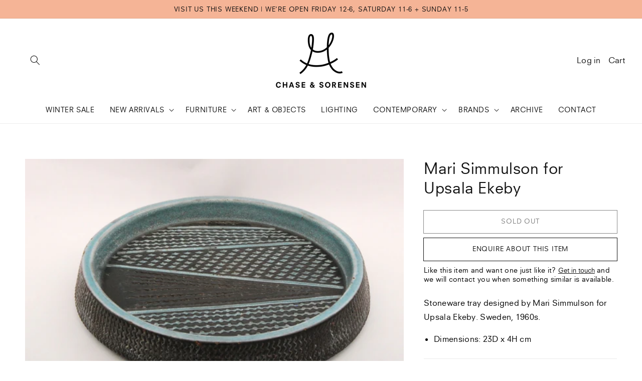

--- FILE ---
content_type: text/css
request_url: https://chaseandsorensen.com/cdn/shop/t/11/assets/component-search.css?v=150313040817753512311639758409
body_size: -667
content:
.search__input.field__input{padding-right:5rem;border:.1rem solid rgb(var(--color-foreground));border-color:rgb(var(--color-foreground));border-width:0 0 1px;box-shadow:none;padding-left:0}.search .field__label{left:0}.search__button .icon{height:1.8rem;width:1.8rem}input::-webkit-search-decoration{-webkit-appearance:none}
/*# sourceMappingURL=/cdn/shop/t/11/assets/component-search.css.map?v=150313040817753512311639758409 */
